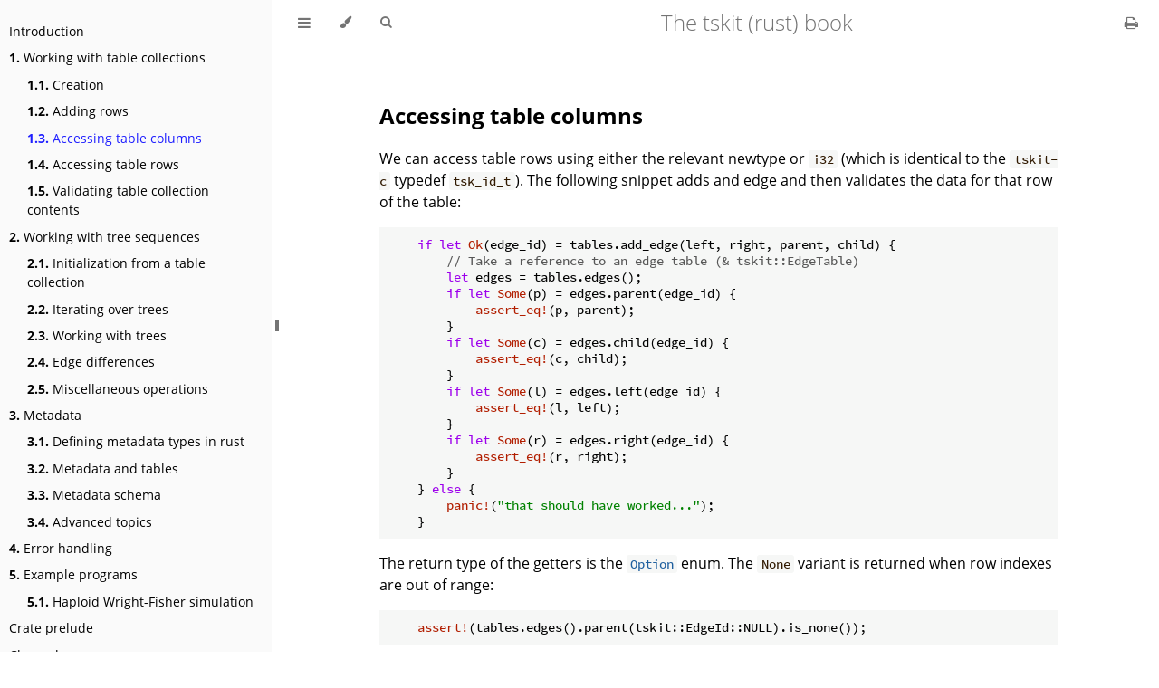

--- FILE ---
content_type: text/html; charset=utf-8
request_url: https://tskit.dev/tutorials/rust/table_collection_column_access.html
body_size: 3487
content:
<!DOCTYPE HTML>
<html lang="en" class="light" dir="ltr">
    <head>
        <!-- Book generated using mdBook -->
        <meta charset="UTF-8">
        <title>Accessing table columns - The tskit (rust) book</title>


        <!-- Custom HTML head -->
        
        <meta name="description" content="">
        <meta name="viewport" content="width=device-width, initial-scale=1">
        <meta name="theme-color" content="#ffffff">

        <link rel="icon" href="favicon.svg">
        <link rel="shortcut icon" href="favicon.png">
        <link rel="stylesheet" href="css/variables.css">
        <link rel="stylesheet" href="css/general.css">
        <link rel="stylesheet" href="css/chrome.css">
        <link rel="stylesheet" href="css/print.css" media="print">

        <!-- Fonts -->
        <link rel="stylesheet" href="FontAwesome/css/font-awesome.css">
        <link rel="stylesheet" href="fonts/fonts.css">

        <!-- Highlight.js Stylesheets -->
        <link rel="stylesheet" href="highlight.css">
        <link rel="stylesheet" href="tomorrow-night.css">
        <link rel="stylesheet" href="ayu-highlight.css">

        <!-- Custom theme stylesheets -->

    <script data-goatcounter="https://tskit.goatcounter.com/count" async src="//gc.zgo.at/count.js"></script>
</head>
    <body class="sidebar-visible no-js">
    <div id="body-container">
        <!-- Provide site root to javascript -->
        <script>
            var path_to_root = "";
            var default_theme = window.matchMedia("(prefers-color-scheme: dark)").matches ? "light" : "light";
        </script>

        <!-- Work around some values being stored in localStorage wrapped in quotes -->
        <script>
            try {
                var theme = localStorage.getItem('mdbook-theme');
                var sidebar = localStorage.getItem('mdbook-sidebar');

                if (theme.startsWith('"') && theme.endsWith('"')) {
                    localStorage.setItem('mdbook-theme', theme.slice(1, theme.length - 1));
                }

                if (sidebar.startsWith('"') && sidebar.endsWith('"')) {
                    localStorage.setItem('mdbook-sidebar', sidebar.slice(1, sidebar.length - 1));
                }
            } catch (e) { }
        </script>

        <!-- Set the theme before any content is loaded, prevents flash -->
        <script>
            var theme;
            try { theme = localStorage.getItem('mdbook-theme'); } catch(e) { }
            if (theme === null || theme === undefined) { theme = default_theme; }
            var html = document.querySelector('html');
            html.classList.remove('light')
            html.classList.add(theme);
            var body = document.querySelector('body');
            body.classList.remove('no-js')
            body.classList.add('js');
        </script>

        <input type="checkbox" id="sidebar-toggle-anchor" class="hidden">

        <!-- Hide / unhide sidebar before it is displayed -->
        <script>
            var body = document.querySelector('body');
            var sidebar = null;
            var sidebar_toggle = document.getElementById("sidebar-toggle-anchor");
            if (document.body.clientWidth >= 1080) {
                try { sidebar = localStorage.getItem('mdbook-sidebar'); } catch(e) { }
                sidebar = sidebar || 'visible';
            } else {
                sidebar = 'hidden';
            }
            sidebar_toggle.checked = sidebar === 'visible';
            body.classList.remove('sidebar-visible');
            body.classList.add("sidebar-" + sidebar);
        </script>

        <nav id="sidebar" class="sidebar" aria-label="Table of contents">
            <div class="sidebar-scrollbox">
                <ol class="chapter"><li class="chapter-item expanded affix "><a href="introduction.html">Introduction</a></li><li class="chapter-item expanded "><a href="working_with_table_collections.html"><strong aria-hidden="true">1.</strong> Working with table collections</a></li><li><ol class="section"><li class="chapter-item expanded "><a href="table_collection_creation.html"><strong aria-hidden="true">1.1.</strong> Creation</a></li><li class="chapter-item expanded "><a href="table_collection_adding_rows.html"><strong aria-hidden="true">1.2.</strong> Adding rows</a></li><li class="chapter-item expanded "><a href="table_collection_column_access.html" class="active"><strong aria-hidden="true">1.3.</strong> Accessing table columns</a></li><li class="chapter-item expanded "><a href="table_collection_row_access.html"><strong aria-hidden="true">1.4.</strong> Accessing table rows</a></li><li class="chapter-item expanded "><a href="table_collection_validation.html"><strong aria-hidden="true">1.5.</strong> Validating table collection contents</a></li></ol></li><li class="chapter-item expanded "><a href="working_with_tree_sequences.html"><strong aria-hidden="true">2.</strong> Working with tree sequences</a></li><li><ol class="section"><li class="chapter-item expanded "><a href="tree_sequence_from_table_collection.html"><strong aria-hidden="true">2.1.</strong> Initialization from a table collection</a></li><li class="chapter-item expanded "><a href="tree_sequence_iterate_trees.html"><strong aria-hidden="true">2.2.</strong> Iterating over trees</a></li><li class="chapter-item expanded "><a href="tree_sequence_tree.html"><strong aria-hidden="true">2.3.</strong> Working with trees</a></li><li class="chapter-item expanded "><a href="tree_sequence_edge_diffs.html"><strong aria-hidden="true">2.4.</strong> Edge differences</a></li><li class="chapter-item expanded "><a href="tree_sequence_miscellaneous.html"><strong aria-hidden="true">2.5.</strong> Miscellaneous operations</a></li></ol></li><li class="chapter-item expanded "><a href="metadata.html"><strong aria-hidden="true">3.</strong> Metadata</a></li><li><ol class="section"><li class="chapter-item expanded "><a href="metadata_derive.html"><strong aria-hidden="true">3.1.</strong> Defining metadata types in rust</a></li><li class="chapter-item expanded "><a href="metadata_tables.html"><strong aria-hidden="true">3.2.</strong> Metadata and tables</a></li><li class="chapter-item expanded "><a href="metadata_schema.html"><strong aria-hidden="true">3.3.</strong> Metadata schema</a></li><li class="chapter-item expanded "><a href="metadata_advanced.html"><strong aria-hidden="true">3.4.</strong> Advanced topics</a></li></ol></li><li class="chapter-item expanded "><a href="error_handling.html"><strong aria-hidden="true">4.</strong> Error handling</a></li><li class="chapter-item expanded "><a href="examples.html"><strong aria-hidden="true">5.</strong> Example programs</a></li><li><ol class="section"><li class="chapter-item expanded "><a href="examples_haploid_wright_fisher.html"><strong aria-hidden="true">5.1.</strong> Haploid Wright-Fisher simulation</a></li></ol></li><li class="chapter-item expanded "><a href="prelude.html">Crate prelude</a></li><li class="chapter-item expanded affix "><a href="changelog.html">Changelog</a></li><li class="chapter-item expanded affix "><a href="migration_guide.html">Migration Guide</a></li></ol>
            </div>
            <div id="sidebar-resize-handle" class="sidebar-resize-handle">
                <div class="sidebar-resize-indicator"></div>
            </div>
        </nav>

        <!-- Track and set sidebar scroll position -->
        <script>
            var sidebarScrollbox = document.querySelector('#sidebar .sidebar-scrollbox');
            sidebarScrollbox.addEventListener('click', function(e) {
                if (e.target.tagName === 'A') {
                    sessionStorage.setItem('sidebar-scroll', sidebarScrollbox.scrollTop);
                }
            }, { passive: true });
            var sidebarScrollTop = sessionStorage.getItem('sidebar-scroll');
            sessionStorage.removeItem('sidebar-scroll');
            if (sidebarScrollTop) {
                // preserve sidebar scroll position when navigating via links within sidebar
                sidebarScrollbox.scrollTop = sidebarScrollTop;
            } else {
                // scroll sidebar to current active section when navigating via "next/previous chapter" buttons
                var activeSection = document.querySelector('#sidebar .active');
                if (activeSection) {
                    activeSection.scrollIntoView({ block: 'center' });
                }
            }
        </script>

        <div id="page-wrapper" class="page-wrapper">

            <div class="page">
                                <div id="menu-bar-hover-placeholder"></div>
                <div id="menu-bar" class="menu-bar sticky">
                    <div class="left-buttons">
                        <label id="sidebar-toggle" class="icon-button" for="sidebar-toggle-anchor" title="Toggle Table of Contents" aria-label="Toggle Table of Contents" aria-controls="sidebar">
                            <i class="fa fa-bars"></i>
                        </label>
                        <button id="theme-toggle" class="icon-button" type="button" title="Change theme" aria-label="Change theme" aria-haspopup="true" aria-expanded="false" aria-controls="theme-list">
                            <i class="fa fa-paint-brush"></i>
                        </button>
                        <ul id="theme-list" class="theme-popup" aria-label="Themes" role="menu">
                            <li role="none"><button role="menuitem" class="theme" id="light">Light</button></li>
                            <li role="none"><button role="menuitem" class="theme" id="rust">Rust</button></li>
                            <li role="none"><button role="menuitem" class="theme" id="coal">Coal</button></li>
                            <li role="none"><button role="menuitem" class="theme" id="navy">Navy</button></li>
                            <li role="none"><button role="menuitem" class="theme" id="ayu">Ayu</button></li>
                        </ul>
                        <button id="search-toggle" class="icon-button" type="button" title="Search. (Shortkey: s)" aria-label="Toggle Searchbar" aria-expanded="false" aria-keyshortcuts="S" aria-controls="searchbar">
                            <i class="fa fa-search"></i>
                        </button>
                    </div>

                    <h1 class="menu-title">The tskit (rust) book</h1>

                    <div class="right-buttons">
                        <a href="print.html" title="Print this book" aria-label="Print this book">
                            <i id="print-button" class="fa fa-print"></i>
                        </a>

                    </div>
                </div>

                <div id="search-wrapper" class="hidden">
                    <form id="searchbar-outer" class="searchbar-outer">
                        <input type="search" id="searchbar" name="searchbar" placeholder="Search this book ..." aria-controls="searchresults-outer" aria-describedby="searchresults-header">
                    </form>
                    <div id="searchresults-outer" class="searchresults-outer hidden">
                        <div id="searchresults-header" class="searchresults-header"></div>
                        <ul id="searchresults">
                        </ul>
                    </div>
                </div>

                <!-- Apply ARIA attributes after the sidebar and the sidebar toggle button are added to the DOM -->
                <script>
                    document.getElementById('sidebar-toggle').setAttribute('aria-expanded', sidebar === 'visible');
                    document.getElementById('sidebar').setAttribute('aria-hidden', sidebar !== 'visible');
                    Array.from(document.querySelectorAll('#sidebar a')).forEach(function(link) {
                        link.setAttribute('tabIndex', sidebar === 'visible' ? 0 : -1);
                    });
                </script>

                <div id="content" class="content">
                    <main>
                        <h2 id="accessing-table-columns"><a class="header" href="#accessing-table-columns">Accessing table columns</a></h2>
<p>We can access table rows using either the relevant newtype or <code>i32</code> (which is identical to the <code>tskit-c</code> typedef <code>tsk_id_t</code>).
The following snippet adds and edge and then validates the data for that row of the table:</p>
<pre><code class="language-rust  noplaygound  ignore">    if let Ok(edge_id) = tables.add_edge(left, right, parent, child) {
        // Take a reference to an edge table (&amp; tskit::EdgeTable)
        let edges = tables.edges();
        if let Some(p) = edges.parent(edge_id) {
            assert_eq!(p, parent);
        }
        if let Some(c) = edges.child(edge_id) {
            assert_eq!(c, child);
        }
        if let Some(l) = edges.left(edge_id) {
            assert_eq!(l, left);
        }
        if let Some(r) = edges.right(edge_id) {
            assert_eq!(r, right);
        }
    } else {
        panic!("that should have worked...");
    }</code></pre>
<p>The return type of the getters is the <a href="https://doc.rust-lang.org/std/option/enum.Option.html"><code>Option</code></a> enum. The <code>None</code> variant is returned when row indexes are out of range:</p>
<pre><code class="language-rust  noplaygound  ignore">    assert!(tables.edges().parent(tskit::EdgeId::NULL).is_none());</code></pre>

                    </main>

                    <nav class="nav-wrapper" aria-label="Page navigation">
                        <!-- Mobile navigation buttons -->
                            <a rel="prev" href="table_collection_adding_rows.html" class="mobile-nav-chapters previous" title="Previous chapter" aria-label="Previous chapter" aria-keyshortcuts="Left">
                                <i class="fa fa-angle-left"></i>
                            </a>

                            <a rel="next prefetch" href="table_collection_row_access.html" class="mobile-nav-chapters next" title="Next chapter" aria-label="Next chapter" aria-keyshortcuts="Right">
                                <i class="fa fa-angle-right"></i>
                            </a>

                        <div style="clear: both"></div>
                    </nav>
                </div>
            </div>

            <nav class="nav-wide-wrapper" aria-label="Page navigation">
                    <a rel="prev" href="table_collection_adding_rows.html" class="nav-chapters previous" title="Previous chapter" aria-label="Previous chapter" aria-keyshortcuts="Left">
                        <i class="fa fa-angle-left"></i>
                    </a>

                    <a rel="next prefetch" href="table_collection_row_access.html" class="nav-chapters next" title="Next chapter" aria-label="Next chapter" aria-keyshortcuts="Right">
                        <i class="fa fa-angle-right"></i>
                    </a>
            </nav>

        </div>




        <script>
            window.playground_copyable = true;
        </script>


        <script src="elasticlunr.min.js"></script>
        <script src="mark.min.js"></script>
        <script src="searcher.js"></script>

        <script src="clipboard.min.js"></script>
        <script src="highlight.js"></script>
        <script src="book.js"></script>

        <!-- Custom JS scripts -->


    </div>
    </body>
</html>


--- FILE ---
content_type: text/css; charset=utf-8
request_url: https://tskit.dev/tutorials/rust/css/chrome.css
body_size: 2972
content:
/* CSS for UI elements (a.k.a. chrome) */

@import 'variables.css';

html {
    scrollbar-color: var(--scrollbar) var(--bg);
}
#searchresults a,
.content a:link,
a:visited,
a > .hljs {
    color: var(--links);
}

/*
    body-container is necessary because mobile browsers don't seem to like
    overflow-x on the body tag when there is a <meta name="viewport"> tag.
*/
#body-container {
    /*
        This is used when the sidebar pushes the body content off the side of
        the screen on small screens. Without it, dragging on mobile Safari
        will want to reposition the viewport in a weird way.
    */
    overflow-x: clip;
}

/* Menu Bar */

#menu-bar,
#menu-bar-hover-placeholder {
    z-index: 101;
    margin: auto calc(0px - var(--page-padding));
}
#menu-bar {
    position: relative;
    display: flex;
    flex-wrap: wrap;
    background-color: var(--bg);
    border-block-end-color: var(--bg);
    border-block-end-width: 1px;
    border-block-end-style: solid;
}
#menu-bar.sticky,
.js #menu-bar-hover-placeholder:hover + #menu-bar,
.js #menu-bar:hover,
.js.sidebar-visible #menu-bar {
    position: -webkit-sticky;
    position: sticky;
    top: 0 !important;
}
#menu-bar-hover-placeholder {
    position: sticky;
    position: -webkit-sticky;
    top: 0;
    height: var(--menu-bar-height);
}
#menu-bar.bordered {
    border-block-end-color: var(--table-border-color);
}
#menu-bar i, #menu-bar .icon-button {
    position: relative;
    padding: 0 8px;
    z-index: 10;
    line-height: var(--menu-bar-height);
    cursor: pointer;
    transition: color 0.5s;
}
@media only screen and (max-width: 420px) {
    #menu-bar i, #menu-bar .icon-button {
        padding: 0 5px;
    }
}

.icon-button {
    border: none;
    background: none;
    padding: 0;
    color: inherit;
}
.icon-button i {
    margin: 0;
}

.right-buttons {
    margin: 0 15px;
}
.right-buttons a {
    text-decoration: none;
}

.left-buttons {
    display: flex;
    margin: 0 5px;
}
.no-js .left-buttons button {
    display: none;
}

.menu-title {
    display: inline-block;
    font-weight: 200;
    font-size: 2.4rem;
    line-height: var(--menu-bar-height);
    text-align: center;
    margin: 0;
    flex: 1;
    white-space: nowrap;
    overflow: hidden;
    text-overflow: ellipsis;
}
.js .menu-title {
    cursor: pointer;
}

.menu-bar,
.menu-bar:visited,
.nav-chapters,
.nav-chapters:visited,
.mobile-nav-chapters,
.mobile-nav-chapters:visited,
.menu-bar .icon-button,
.menu-bar a i {
    color: var(--icons);
}

.menu-bar i:hover,
.menu-bar .icon-button:hover,
.nav-chapters:hover,
.mobile-nav-chapters i:hover {
    color: var(--icons-hover);
}

/* Nav Icons */

.nav-chapters {
    font-size: 2.5em;
    text-align: center;
    text-decoration: none;

    position: fixed;
    top: 0;
    bottom: 0;
    margin: 0;
    max-width: 150px;
    min-width: 90px;

    display: flex;
    justify-content: center;
    align-content: center;
    flex-direction: column;

    transition: color 0.5s, background-color 0.5s;
}

.nav-chapters:hover {
    text-decoration: none;
    background-color: var(--theme-hover);
    transition: background-color 0.15s, color 0.15s;
}

.nav-wrapper {
    margin-block-start: 50px;
    display: none;
}

.mobile-nav-chapters {
    font-size: 2.5em;
    text-align: center;
    text-decoration: none;
    width: 90px;
    border-radius: 5px;
    background-color: var(--sidebar-bg);
}

/* Only Firefox supports flow-relative values */
.previous { float: left; }
[dir=rtl] .previous { float: right; }

/* Only Firefox supports flow-relative values */
.next {
    float: right;
    right: var(--page-padding);
}
[dir=rtl] .next {
    float: left;
    right: unset;
    left: var(--page-padding);
}

/* Use the correct buttons for RTL layouts*/
[dir=rtl] .previous i.fa-angle-left:before {content:"\f105";}
[dir=rtl] .next i.fa-angle-right:before { content:"\f104"; }

@media only screen and (max-width: 1080px) {
    .nav-wide-wrapper { display: none; }
    .nav-wrapper { display: block; }
}

/* sidebar-visible */
@media only screen and (max-width: 1380px) {
    #sidebar-toggle-anchor:checked ~ .page-wrapper .nav-wide-wrapper { display: none; }
    #sidebar-toggle-anchor:checked ~ .page-wrapper .nav-wrapper { display: block; }
}

/* Inline code */

:not(pre) > .hljs {
    display: inline;
    padding: 0.1em 0.3em;
    border-radius: 3px;
}

:not(pre):not(a) > .hljs {
    color: var(--inline-code-color);
    overflow-x: initial;
}

a:hover > .hljs {
    text-decoration: underline;
}

pre {
    position: relative;
}
pre > .buttons {
    position: absolute;
    z-index: 100;
    right: 0px;
    top: 2px;
    margin: 0px;
    padding: 2px 0px;

    color: var(--sidebar-fg);
    cursor: pointer;
    visibility: hidden;
    opacity: 0;
    transition: visibility 0.1s linear, opacity 0.1s linear;
}
pre:hover > .buttons {
    visibility: visible;
    opacity: 1
}
pre > .buttons :hover {
    color: var(--sidebar-active);
    border-color: var(--icons-hover);
    background-color: var(--theme-hover);
}
pre > .buttons i {
    margin-inline-start: 8px;
}
pre > .buttons button {
    cursor: inherit;
    margin: 0px 5px;
    padding: 3px 5px;
    font-size: 14px;

    border-style: solid;
    border-width: 1px;
    border-radius: 4px;
    border-color: var(--icons);
    background-color: var(--theme-popup-bg);
    transition: 100ms;
    transition-property: color,border-color,background-color;
    color: var(--icons);
}
@media (pointer: coarse) {
    pre > .buttons button {
        /* On mobile, make it easier to tap buttons. */
        padding: 0.3rem 1rem;
    }

    .sidebar-resize-indicator {
        /* Hide resize indicator on devices with limited accuracy */
        display: none;
    }
}
pre > code {
    display: block;
    padding: 1rem;
}

/* FIXME: ACE editors overlap their buttons because ACE does absolute
   positioning within the code block which breaks padding. The only solution I
   can think of is to move the padding to the outer pre tag (or insert a div
   wrapper), but that would require fixing a whole bunch of CSS rules.
*/
.hljs.ace_editor {
  padding: 0rem 0rem;
}

pre > .result {
    margin-block-start: 10px;
}

/* Search */

#searchresults a {
    text-decoration: none;
}

mark {
    border-radius: 2px;
    padding-block-start: 0;
    padding-block-end: 1px;
    padding-inline-start: 3px;
    padding-inline-end: 3px;
    margin-block-start: 0;
    margin-block-end: -1px;
    margin-inline-start: -3px;
    margin-inline-end: -3px;
    background-color: var(--search-mark-bg);
    transition: background-color 300ms linear;
    cursor: pointer;
}

mark.fade-out {
    background-color: rgba(0,0,0,0) !important;
    cursor: auto;
}

.searchbar-outer {
    margin-inline-start: auto;
    margin-inline-end: auto;
    max-width: var(--content-max-width);
}

#searchbar {
    width: 100%;
    margin-block-start: 5px;
    margin-block-end: 0;
    margin-inline-start: auto;
    margin-inline-end: auto;
    padding: 10px 16px;
    transition: box-shadow 300ms ease-in-out;
    border: 1px solid var(--searchbar-border-color);
    border-radius: 3px;
    background-color: var(--searchbar-bg);
    color: var(--searchbar-fg);
}
#searchbar:focus,
#searchbar.active {
    box-shadow: 0 0 3px var(--searchbar-shadow-color);
}

.searchresults-header {
    font-weight: bold;
    font-size: 1em;
    padding-block-start: 18px;
    padding-block-end: 0;
    padding-inline-start: 5px;
    padding-inline-end: 0;
    color: var(--searchresults-header-fg);
}

.searchresults-outer {
    margin-inline-start: auto;
    margin-inline-end: auto;
    max-width: var(--content-max-width);
    border-block-end: 1px dashed var(--searchresults-border-color);
}

ul#searchresults {
    list-style: none;
    padding-inline-start: 20px;
}
ul#searchresults li {
    margin: 10px 0px;
    padding: 2px;
    border-radius: 2px;
}
ul#searchresults li.focus {
    background-color: var(--searchresults-li-bg);
}
ul#searchresults span.teaser {
    display: block;
    clear: both;
    margin-block-start: 5px;
    margin-block-end: 0;
    margin-inline-start: 20px;
    margin-inline-end: 0;
    font-size: 0.8em;
}
ul#searchresults span.teaser em {
    font-weight: bold;
    font-style: normal;
}

/* Sidebar */

.sidebar {
    position: fixed;
    left: 0;
    top: 0;
    bottom: 0;
    width: var(--sidebar-width);
    font-size: 0.875em;
    box-sizing: border-box;
    -webkit-overflow-scrolling: touch;
    overscroll-behavior-y: contain;
    background-color: var(--sidebar-bg);
    color: var(--sidebar-fg);
}
[dir=rtl] .sidebar { left: unset; right: 0; }
.sidebar-resizing {
    -moz-user-select: none;
    -webkit-user-select: none;
    -ms-user-select: none;
    user-select: none;
}
.no-js .sidebar,
.js:not(.sidebar-resizing) .sidebar {
    transition: transform 0.3s; /* Animation: slide away */
}
.sidebar code {
    line-height: 2em;
}
.sidebar .sidebar-scrollbox {
    overflow-y: auto;
    position: absolute;
    top: 0;
    bottom: 0;
    left: 0;
    right: 0;
    padding: 10px 10px;
}
.sidebar .sidebar-resize-handle {
    position: absolute;
    cursor: col-resize;
    width: 0;
    right: calc(var(--sidebar-resize-indicator-width) * -1);
    top: 0;
    bottom: 0;
    display: flex;
    align-items: center;
}

.sidebar-resize-handle .sidebar-resize-indicator {
    width: 100%;
    height: 12px;
    background-color: var(--icons);
    margin-inline-start: var(--sidebar-resize-indicator-space);
}

[dir=rtl] .sidebar .sidebar-resize-handle {
    left: calc(var(--sidebar-resize-indicator-width) * -1);
    right: unset;
}
.js .sidebar .sidebar-resize-handle {
    cursor: col-resize;
    width: calc(var(--sidebar-resize-indicator-width) - var(--sidebar-resize-indicator-space));
}
/* sidebar-hidden */
#sidebar-toggle-anchor:not(:checked) ~ .sidebar {
    transform: translateX(calc(0px - var(--sidebar-width) - var(--sidebar-resize-indicator-width)));
    z-index: -1;
}
[dir=rtl] #sidebar-toggle-anchor:not(:checked) ~ .sidebar {
    transform: translateX(calc(var(--sidebar-width) + var(--sidebar-resize-indicator-width)));
}
.sidebar::-webkit-scrollbar {
    background: var(--sidebar-bg);
}
.sidebar::-webkit-scrollbar-thumb {
    background: var(--scrollbar);
}

/* sidebar-visible */
#sidebar-toggle-anchor:checked ~ .page-wrapper {
    transform: translateX(calc(var(--sidebar-width) + var(--sidebar-resize-indicator-width)));
}
[dir=rtl] #sidebar-toggle-anchor:checked ~ .page-wrapper {
    transform: translateX(calc(0px - var(--sidebar-width) - var(--sidebar-resize-indicator-width)));
}
@media only screen and (min-width: 620px) {
    #sidebar-toggle-anchor:checked ~ .page-wrapper {
        transform: none;
        margin-inline-start: calc(var(--sidebar-width) + var(--sidebar-resize-indicator-width));
    }
    [dir=rtl] #sidebar-toggle-anchor:checked ~ .page-wrapper {
        transform: none;
    }
}

.chapter {
    list-style: none outside none;
    padding-inline-start: 0;
    line-height: 2.2em;
}

.chapter ol {
    width: 100%;
}

.chapter li {
    display: flex;
    color: var(--sidebar-non-existant);
}
.chapter li a {
    display: block;
    padding: 0;
    text-decoration: none;
    color: var(--sidebar-fg);
}

.chapter li a:hover {
    color: var(--sidebar-active);
}

.chapter li a.active {
    color: var(--sidebar-active);
}

.chapter li > a.toggle {
    cursor: pointer;
    display: block;
    margin-inline-start: auto;
    padding: 0 10px;
    user-select: none;
    opacity: 0.68;
}

.chapter li > a.toggle div {
    transition: transform 0.5s;
}

/* collapse the section */
.chapter li:not(.expanded) + li > ol {
    display: none;
}

.chapter li.chapter-item {
    line-height: 1.5em;
    margin-block-start: 0.6em;
}

.chapter li.expanded > a.toggle div {
    transform: rotate(90deg);
}

.spacer {
    width: 100%;
    height: 3px;
    margin: 5px 0px;
}
.chapter .spacer {
    background-color: var(--sidebar-spacer);
}

@media (-moz-touch-enabled: 1), (pointer: coarse) {
    .chapter li a { padding: 5px 0; }
    .spacer { margin: 10px 0; }
}

.section {
    list-style: none outside none;
    padding-inline-start: 20px;
    line-height: 1.9em;
}

/* Theme Menu Popup */

.theme-popup {
    position: absolute;
    left: 10px;
    top: var(--menu-bar-height);
    z-index: 1000;
    border-radius: 4px;
    font-size: 0.7em;
    color: var(--fg);
    background: var(--theme-popup-bg);
    border: 1px solid var(--theme-popup-border);
    margin: 0;
    padding: 0;
    list-style: none;
    display: none;
    /* Don't let the children's background extend past the rounded corners. */
    overflow: hidden;
}
[dir=rtl] .theme-popup { left: unset;  right: 10px; }
.theme-popup .default {
    color: var(--icons);
}
.theme-popup .theme {
    width: 100%;
    border: 0;
    margin: 0;
    padding: 2px 20px;
    line-height: 25px;
    white-space: nowrap;
    text-align: start;
    cursor: pointer;
    color: inherit;
    background: inherit;
    font-size: inherit;
}
.theme-popup .theme:hover {
    background-color: var(--theme-hover);
}

.theme-selected::before {
    display: inline-block;
    content: "✓";
    margin-inline-start: -14px;
    width: 14px;
}
